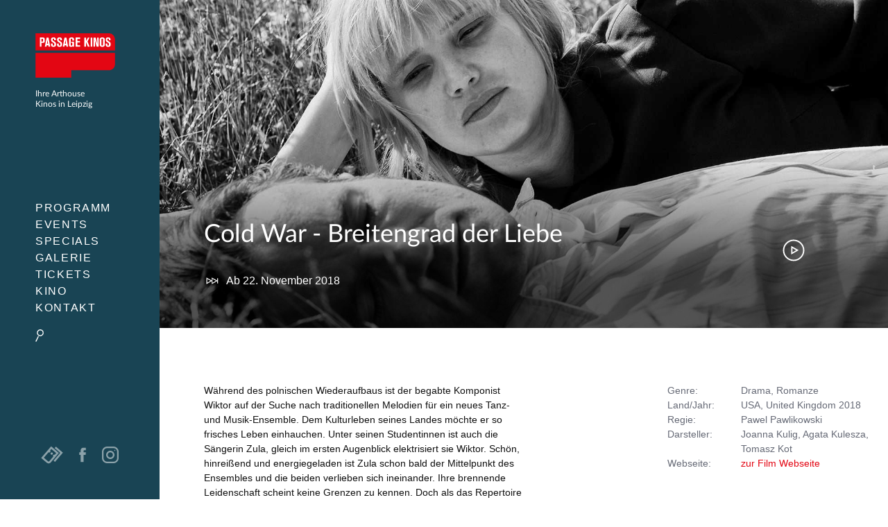

--- FILE ---
content_type: text/html; charset=UTF-8
request_url: https://passage-kinos.de/cold-war-breitengrad-der-liebe
body_size: 62531
content:
<!DOCTYPE html>
<html lang="de" dir="ltr">
	<head>
		<title>Cold War - Breitengrad der Liebe — Passage Kinos Leipzig</title>
		<base href="/">
		<meta charset="UTF-8">
		<meta http-equiv="content-type" content="text/html; charset=UTF-8">
		<!--[if IE]><script src="/js/html5shiv.js"></script><![endif]-->
		<!--[if lt IE 9]><meta http-equiv="refresh" content="0; URL=offline"><![endif]-->
		<link rel="stylesheet" type="text/css" href="/css/style.css?v=4">
		<meta name="viewport" content="width=device-width, initial-scale=1, minimal-ui">
		<meta http-equiv="X-UA-Compatible" content="IE=edge">
		<meta name="twitter:title" content="Cold War - Breitengrad der Liebe — Passage Kinos Leipzig">
		<meta name="description" itemprop="description" content="In seinem einzigartigen Meisterwerk erzählt der Oscar®-Preisträger Paweł Pawlikowski (IDA) von der schier unbändigen, zutiefst menschlichen Kraft der Liebe. ">
		<meta name="twitter:description" content="In seinem einzigartigen Meisterwerk erzählt der Oscar®-Preisträger Paweł Pawlikowski (IDA) von der schier unbändigen, zutiefst menschlichen Kraft der Liebe. ">
		<meta property="og:image" content="https://passage-kinos.de/assets/components/phpthumbof/cache/COLD%20WAR_DBDL_Pressefoto_01.ac20c97cbe390bcfa793ebb395b55b1b.jpg">
		
		<meta property="og:image" content="https://passage-kinos.de/assets/components/phpthumbof/cache/COLD%20WAR_DBDL_Pressefoto_04.fdb6bf7877d12624de234fc5177f1893.jpg"><meta name="twitter:image" content="https://passage-kinos.de//assets/components/phpthumbof/cache/COLD%20WAR_DBDL_Pressefoto_04.fdb6bf7877d12624de234fc5177f1893.jpg">
		
		<meta property="og:image" content="https://passage-kinos.de/assets/components/phpthumbof/cache/Ufo_bearbeitet_.06e9cd0045c23ab7d248626729dd404b.jpg">
		<meta property="og:image" content="https://passage-kinos.de/img/logo-social.png">
		<meta name="twitter:image" content="https://passage-kinos.de/assets/components/phpthumbof/cache/Ufo_bearbeitet_.06e9cd0045c23ab7d248626729dd404b.jpg">
		<meta name="twitter:card" content="summary_large_image">
		<meta name="theme-color" content="#194454">
		<meta name="mobile-web-app-capable" content="yes">
		<link rel="shortcut icon" href="favicon.png">
		<!--style></style-->
		<link rel="canonical" href="https://passage-kinos.de/cold-war-breitengrad-der-liebe">
		<link rel="manifest" href="manifest.json">
	</head>
	<body x-data="{
			consent: $persist(false)
		}" class="doc-1237">
		<!--[if lt IE 9]><p class="absoulte full-width white center p1 bg-yellow">Bewegen Sie sicher durch das Internet und <a href="http://browsehappy.com">aktualisieren Sie Ihren Browser</a>! Vielen Dank.</p><![endif]-->
		<div class="check-device"></div>

		<input type="checkbox" name="menu-status" id="menu-status">
		<label for="menu-status" class="menu-icon">
			<span class="menu-icon-lines"></span>
		</label>
		
		<input type="checkbox" name="filter-status" id="filter-status">
		<label for="filter-status" class="filter-icon">
			<span class="filter-icon-magnify"></span>
		</label>

		<h2 class="logo">
			<a href="/">Passage Kinos</a>
			<span class="h6 font-light">Ihre Arthouse<br>Kinos in Leipzig</span>
		</h2>
		<div class="menu-wrapper">
			<nav class="menu">
				<ul><li class="first"><a href="termine" title="Programm">Programm</a><ul><li class="first"><a href="termine" title="Spielzeiten">Spielzeiten</a></li>
<li><a href="filme" title="Aktuelle Filme">Aktuelle Filme</a></li>
<li><a href="vorschau" title="Vorschau">Vorschau</a></li>
<li><a href="archiv" title="Filmarchiv">Filmarchiv</a></li>
<li class="last"><a href="hitparade" title="Hitparade">Hitparade</a></li>
</ul></li>
<li><a href="events" title="Events">Events</a></li>
<li><a href="specials" title="Specials">Specials</a></li>
<li><a href="galerie" title="Galerie">Galerie</a></li>
<li><a href="tickets" title="Tickets">Tickets</a><ul><li class="first"><a href="arthouse-karten" title="Arthouse-Karten">Arthouse-Karten</a></li>
<li><a href="online-gutscheine" title="Gutscheine" settimeout document.queryselector>Gutscheine</a></li>
<li class="last"><a href="kinokarten-online" title="Kinokarten online">Kinokarten online</a></li>
</ul></li>
<li><a href="kino" title="Kino">Kino</a><ul><li class="first"><a href="kinosaele" title="Kinosäle">Kinosäle</a></li>
<li><a href="werben-und-mieten" title="Werben &amp; Mieten">Werben &amp; Mieten</a></li>
<li class="last"><a href="historie" title="Historie">Historie</a></li>
</ul></li>
<li class="last"><a href="kontakt" title="Kontakt">Kontakt</a></li>
</ul>
				<label for="filter-status" class="filter-icon"></label>
			</nav>
			<div class="menu-foot lg-show">
				<div class="menu-foot-wrapper white-links">
				  <!--p class="col col-9 h6 white">
					<span class="icon icon-middle icon-inline icon-tickets-white"></span>
					<a href="kinokarten-online">Kinokarten<br>kaufen</a>
					0341 2173865
				  </p-->				
					<a href="kinokarten-online" class="icon icon-big icon-tickets-white col col-left mr1 opacity-50 translatey--2"></a>
					<a href="https://www.facebook.com/PassageKinos" target="_blank" class="icon icon-middle icon-fb-white col mr2 opacity-50 translatey-1"></a>
					<a href="https://www.instagram.com/passagekinosleipzig" target="_blank" class="icon icon-middle col opacity-50 translatey-1">
<svg xmlns="http://www.w3.org/2000/svg" viewbox="0 0 512 512"><path fill="#FFF" d="M352 0H160C71.6 0 0 71.6 0 160v192c0 88.4 71.6 160 160 160h192c88.4 0 160-71.6 160-160V160C512 71.6 440.4 0 352 0zm112 352c0 61.8-50.2 112-112 112H160c-61.8 0-112-50.2-112-112V160C48 98.2 98.2 48 160 48h192c61.8 0 112 50.2 112 112v192z"></path><path fill="#FFF" d="M256 128c-70.7 0-128 57.3-128 128s57.3 128 128 128 128-57.3 128-128-57.3-128-128-128zm0 208c-44.1 0-80-35.9-80-80s35.9-80 80-80 80 35.9 80 80-35.9 80-80 80z"></path><circle cx="393.6" cy="118.4" r="17.1" fill="#FFF"></circle></svg></a>
				</div>
			</div>
		</div>
		
		<div id="site" class="site clearfix">

<div class="overview-film  proportion-16-9  proportion-16-9-close webticket-110172">
  <div class="film-header  proportion-16-9-close-height lazy-bg" data-lazy-bg-small="/assets/components/phpthumbof/cache/COLD%20WAR_DBDL_Pressefoto_04.fdb6bf7877d12624de234fc5177f1893.36ea93392d8cfd1df8bb0a60f2693ec3.jpg" data-lazy-bg-big="/assets/components/phpthumbof/cache/COLD%20WAR_DBDL_Pressefoto_04.fdb6bf7877d12624de234fc5177f1893.ee670071672132926c6fb6fea16e0d47.jpg">
	<div class="film-header-gradient">
	  <h2 class="film-header-name h3"><a class="font-light white">Cold War - Breitengrad der Liebe </a></h2>
	  <div class="film-header-subline nowrap">		
		<p class="left white m0 mr4 clearfix"><span class="icon icon-middle icon-next-white left mr1"></span>Ab 22. November 2018</p>
		
	  </div>
	</div>
	<p class="film-header-play"><a href="#trailer1237" class="icon icon-big icon-play-white">Trailer</a><span class="film-header-play-circle hide"></span></p>
	<div class="film-trailer-embed" id="trailer1237">
	  <div x-data="{
            init() {
                let iframe = $root.querySelector('iframe'),
                    movieTrailerUrl = iframe.getAttribute('data-modal-src');
                $watch('consent', () =&gt; {
                    if (movieTrailerUrl) {
                        iframe.src = movieTrailerUrl;
                    }
                });
            }
        }" class="embed relative"><iframe width="560" height="315" data-modal-src="https://www.youtube-nocookie.com/embed/3fLciq8Z4Co" frameborder="0" allow="accelerometer; autoplay; encrypted-media; gyroscope; picture-in-picture" allowfullscreen x-show="consent" x-bind:data-modal-src="consent ? 'https://www.youtube-nocookie.com/embed/3fLciq8Z4Co' : null"></iframe><div x-show="!consent" class="absolute top-0 left-0 right-0 bottom-0 h5 p2 bg-silver border"><p>Möchten Sie den Inhalt von YouTube laden?</p><button x-on:click="consent = true" class="white mr2 bg-red">Inhalt laden</button><a href="datenschutz">Datenschutzerklärung</a></div></div>
	  <span class="film-trailer-embed-close icon icon-big icon-close-white"></span>
	</div>
  </div>
  <div class="film-content proportion-16-9-content">
	<div class="film-dates bg-lighter-gray clearfix">
	  <div class="slick">
	  	
	  </div>
	</div>
	<div class="content container clearfix">
	  <div class="sm-col md-col-6 p2 markdown">
		<p>Während des polnischen Wiederaufbaus ist der begabte Komponist Wiktor auf der Suche nach traditionellen Melodien für ein neues Tanz- und Musik-Ensemble. Dem Kulturleben seines Landes möchte er so frisches Leben einhauchen. Unter seinen Studentinnen ist auch die Sängerin Zula, gleich im ersten Augenblick elektrisiert sie Wiktor. Schön, hinreißend und energiegeladen ist Zula schon bald der Mittelpunkt des Ensembles und die beiden verlieben sich ineinander. Ihre brennende Leidenschaft scheint keine Grenzen zu kennen. Doch als das Repertoire des Ensembles zunehmend politisiert wird, nutzt Wiktor einen Auftritt in Ostberlin, um in den Westen zu fliehen. Zula bleibt der verabredeten Flucht fern und doch führt das Schicksal die beiden Liebenden Jahre später erneut zueinander. Wiktor begegnet Zula in Paris, doch so flammend ihre Liebe, so zerrissen ist das Paar und Zula muss eine tiefgreifende Entscheidung treffen. Zwischen Heimat und Exil, zwischen Leidenschaft und Verlust sind Frankreich, Jugoslawien und Polen die Schauplätze der fatalen Liebe eines Paares, das vor dem Hintergrund des Kalten Krieges ohne einander nicht leben kann und miteinander fast keinen Frieden findet.</p>

	  </div>
	  <div class="film-credits sm-col md-col-4 md-col-right p2">
		<dl class="clearfix">
		  <dt>Genre</dt><dd>Drama, Romanze</dd>
		  <dt>Land/Jahr</dt><dd>USA, United Kingdom 2018</dd>
		  <dt>Regie</dt><dd>Pawel Pawlikowski</dd>
		  <dt>Darsteller</dt><dd>Joanna Kulig, Agata Kulesza, Tomasz Kot</dd>
		  
		  
		  
		  	
		  
		  <dt>Webseite</dt><dd><a href="https://www.neuevisionen.de/einzelfilm.php?id=1254" target="_blank" class="red">zur Film Webseite</a></dd>
		</dl>
		  
		<div id="film-special-dates-box">
		  
		</div>
	  </div>
	  <div class="clear sm-col md-col-6 p2">
		<p class="-hide"><span class="block red goback mt4"><span class="icon icon-small icon-arrow-left left mr1 translatey-1"></span> zurück</span></p>
	  </div>
    </div>
  </div>
  <span class="film-header-close icon icon-big icon-close-white"></span>
</div>

		  

		  
			<!--div class="content-start-height startpage-largeview-fix-right ad-fft">
    <a href="franzoesische-filmtage-leipzig">
		<img src="http://dev.franzoesische-filmtage.de/styleguide/img/header-content.svg">
	</a>
    <div class="ad-text">
        <p class="p2 md-p3">
			<a href="franzoesische-filmtage-leipzig" class="block white">mehr Infos <span class="icon icon-inline icon-small icon-arrow-right-white translatey-1"></span></a>
        </p>
    </div>
</div-->
		  

		  
			<div class="clear startpage-largeview-fix-right newsletter-bg">  
  <div class="hide md-col md-col-4 startpage-largeview-fix-right-hide bg-dark-gray content-start-height">
	<form action="//passage-kinos.us12.list-manage.com/subscribe/post?u=9114263eb829108f304ebfb6f&amp;id=900c8bdebb" method="post" target="_blank" class="newsletter-subscribe clear center white p2 py4">
	  <div class="newsletter-subscribe-animation col-1 mx-auto mb2 lazy-bg" data-lazy-bg-small="img/animation/newsletter.png" data-lazy-bg-big="img/animation/newsletter.png"></div>
	  <h2 class="mt0">News auf Facebook</h2>
	  <p class="opacity-50">Folge uns auf Facebook: Aktuelle Filme, News und Gewinnspiele!</p>
	  <p><a href="//fb.com/PassageKinos" target="_blank" class="white">facebook.com/PassageKinos</a> <span class="icon icon-inline icon-small icon-arrow-right-white translatey-1"></span></p>
	</form>
  </div> 
  <div class="md-col md-col-6 startpage-largeview-fix-right-col _ad _ad-sneak bg-red content-start-height" style="background-image:url(assets/upload/Specials/Tickets/tickets-bg.png);background-size:62%;background-position:right bottom;background-repeat:no-repeat">
	<div class="block p2 content-start-padding white-links no-hover">		
	  <h3 class="m0">
		<span class="box-headline-big mr1 white">Online Gutscheine</span>
	  </h3>
	  <p class="h5 white mt3 col-9">
	  	Online Gutscheine bequem online kaufen.
		<a href="online-gutscheine" class="block white mt2">mehr Infos <span class="icon icon-inline icon-small icon-arrow-right-white translatey-1"></span></a>
	  </p>
	</div>
  </div>
  <div class="md-col md-col-6 startpage-largeview-fix-right-col ad ad-sneak content-start-height" style="background-image:url([data-uri])">
	<div class="block p2 content-start-padding white-links no-hover">		
	  <h3 class="m0">
		<span class="box-headline-big mr1 white">Arthouse-Karten</span>
	  </h3>
	  <p class="h5 white mt3 col-9">
		Das besondere Geschenk für Cineasten.
		<a href="arthouse-karten" class="block white mt2">mehr Infos <span class="icon icon-inline icon-small icon-arrow-right-white translatey-1"></span></a>
	  </p>
	</div>
  </div>
</div>
		  

		  <footer class="foot clear py4 bg-light-gray clearfix">
			  <div class="md-flex flex-justify content">
				  <div class="md-col md-col-6 p2">
					  <ul class="list-reset">
						  <li class="h6 inline-block mr3"><a href="kontakt" class="dark-gray">Kontakt</a></li>
						  <li class="h6 inline-block mr3"><a href="impressum" class="dark-gray">Impressum</a></li>
						  <li class="h6 inline-block mr3"><a href="datenschutz" class="dark-gray">Datenschutzerklärung</a></li>
						  <li class="h6 inline-block mr3"><a href="werben-und-mieten" class="dark-gray">Werben &amp; Mieten</a></li>
						  <!--li class="h6 inline-block">Ticket-Hotline 0341 2173865</li-->
					  </ul>
				  </div>
				  <div class="md-col md-col-5 flex flex-center flex-justify p2">
					  <a href="http://www.agkino.de/" rel="noreferer" target="_blank" class="col-2 mr3 opacity-50"><img src="[data-uri]"></a>
					  <a href="http://www.europa-cinemas.org/" rel="noreferer" target="_blank" class="col-2 mr3 opacity-50"><img src="[data-uri]"></a>
					  <a href="http://www.leipzig.de/jugend-familie-und-soziales/familienfreundliche-stadt/" rel="noreferer" target="_blank" class="col-2 mr3 opacity-50"><img src="[data-uri]"></a>
					  <a href="https://www.kulturpass.de/" rel="noreferer" target="_blank" class="col-2 mr3 opacity-50"><img src="img/logos/kulturpass-logo.svg"></a>
				  </div>
			  </div>
			  <!--p class="h6 dark-gray mt4 mb4">&copy; Passage Kinos Leipzig</p-->
		  </footer>

		</div>

		

		<div id="siteloading" class="siteloading-loader"></div>
		<script type="text/javascript">
		  document.getElementById("siteloading").className += " show";
		  document.getElementById("site").className += " hide";
		</script>
		
		<div class="filter-wrapper">
			

<form action="/termine" method="get" class="p2">

<label for="filter-status" class="icon icon-middle icon-close absolute top-0 right-0 pointer m2"></label>

<legend class="box-headline-big mt1 mb2">Suche</legend>

<p class="h6">Suchen Sie im aktuellen Programm, ältere Filme finden Sie im <a href="archiv">Archiv</a>.

</p><div>
<label for="filmname" class="hide">Filmname</label>
<input type="search" name="filmname" id="filmname" value="" placeholder="Filmtitel" class="field-light not-rounded full-width h5" list="films">
<datalist id="films">
<option value="2001: A Space Odyssey">
</option><option value="21 Gramm">
</option><option value="A Clockwork Orange">
</option><option value="Bon Voyage">
</option><option value="Checker Tobi 3 - Die heimliche Herrscherin der Erde">
</option><option value="Das fast normale Leben">
</option><option value="Der Fremde">
</option><option value="Der Medicus II">
</option><option value="Die Progressiven Nostalgiker">
</option><option value="Ein Kuchen für den Präsidenten">
</option><option value="Ein einfacher Unfall">
</option><option value="Ein fast perfekter Antrag">
</option><option value="Extrawurst">
</option><option value="Fassaden">
</option><option value="Father Mother Sister Brother">
</option><option value="Folktales">
</option><option value="In die Sonne schauen">
</option><option value="Leibniz - Chronik eines verschollenen Bildes">
</option><option value="Lolita">
</option><option value="Madame Kika">
</option><option value="No Other Choice">
</option><option value="Pillion">
</option><option value="Plainclothes">
</option><option value="Prinzessin Mononoke">
</option><option value="Rental Family">
</option><option value="Schwesterherz">
</option><option value="Silent Friend">
</option><option value="Smalltown Girl">
</option><option value="Song Sung Blue">
</option><option value="The History of Sound">
</option><option value="Therapie für Wikinger">
</option><option value="Triegel trifft Cranach - Malen im Widerstreit der Zeiten">
</option><option value="Waltz with Bashir">
</option><option value="White Snail">
</option><option value="Woodwalkers 2">
</option><option value="Wuthering Heights - Sturmhöhe">
</option></datalist>
</div>

<div class="mt3">
<label for="datum" class="h5 block mb1">Datum ab</label>
<select name="datum" id="datum" class="field-light full-width h5 p0">
<option value="">Heute</option>
<option value="2026-01-19">Morgen</option>
<option value="2026-01-23">nächstes Wochenende</option>
<option value="2026-01-19">nächste Woche</option>
</select>
</div>

<div class="mt2">
<label for="genre" class="h5 block mb1">Genre</label>
<select name="genre[]" id="genre" class="field-light full-width h5" multiple>
<option value="">Alle</option>
<option value="Drama">Drama</option>
<option value="Dokumentarfilm">Dokumentarfilm</option>
<option value="Komödie">Komödie</option>
<option value="Familie">Familie</option>
<option value="Animationsfilm">Animationsfilm</option>
<option value="Thriller">Thriller</option>
<option value="Kinderfilm">Kinderfilm</option>
<option value="Abenteuer">Abenteuer</option>
<option value="Tragikomödie">Tragikomödie</option>
<option value="Animation">Animation</option>
</select>
</div>

<div class="mt2 mb2">
<label for="special" class="h5 block mb1">Special</label>
<select name="special[]" id="special" class="field-light full-width h5" multiple>
<option value="">Alle</option>
<option value="sonderereignis">Premieren &amp; Special</option>

</select>
</div>

<div class="mt2 mb2">
<label for="saal" class="h5 block mb1">Saal</label>
<select name="saal" id="special" class="field-light full-width h5">
<option value="">Alle</option>
<option value="Astoria">Astoria</option>
<option value="Casino">Casino</option>
<option value="Filmeck">Filmeck</option>
<option value="Wintergarten">Wintergarten</option>
<option value="Universum">Universum</option>
</select>
</div>

<div class="clearfix">
<input type="checkbox" name="fassung" id="fassung-omu" value="omu" class="left translatey-1"><label for="fassung-omu" class="h5 ml1">Filme in OmU</label>
</div>

<div class="clearfix">
<input type="checkbox" name="fassung" id="fassung-of" value="of" class="left translatey-1"><label for="fassung-of" class="h5 ml1">Filme in OF</label>
</div>

<div class="clearfix">
<input type="checkbox" name="barrierefrei" id="barrierefrei" value="ja" class="left translatey-1"><label for="barrierefrei" class="h5 ml1">Barrierfreier Zugang</label>
</div>

<div class="clearfix">
<input type="checkbox" name="hoerschleife" id="hoerschleife" value="ja" class="left translatey-1"><label for="hoerschleife" class="h5 ml1">Hörschleife</label>
</div>

<input type="hidden" name="ansicht" value="termin">

<div>
<input type="submit" name="search" value="Suchen" class="button bg-dark-gray mt3 mb4">
</div>

</form>
		</div>

		<script type="text/javascript" src="/js/script.js?v4" async></script>
		<script type="text/javascript" src="/js/alpine.js" defer></script>
		

		<script>
		  var _paq = window._paq = window._paq || [];
		  /* tracker methods like "setCustomDimension" should be called before "trackPageView" */
		  _paq.push(["setDoNotTrack", true]);
		  _paq.push(["disableCookies"]);
		  _paq.push(['trackPageView']);
		  _paq.push(['enableLinkTracking']);
		  (function() {
			var u="//statistik.passage-kinos.de/";
			_paq.push(['setTrackerUrl', u+'matomo.php']);
			_paq.push(['setSiteId', '1']);
			var d=document, g=d.createElement('script'), s=d.getElementsByTagName('script')[0];
			g.async=true; g.src=u+'matomo.js'; s.parentNode.insertBefore(g,s);
		  })();
		</script>

	</body>
</html>
